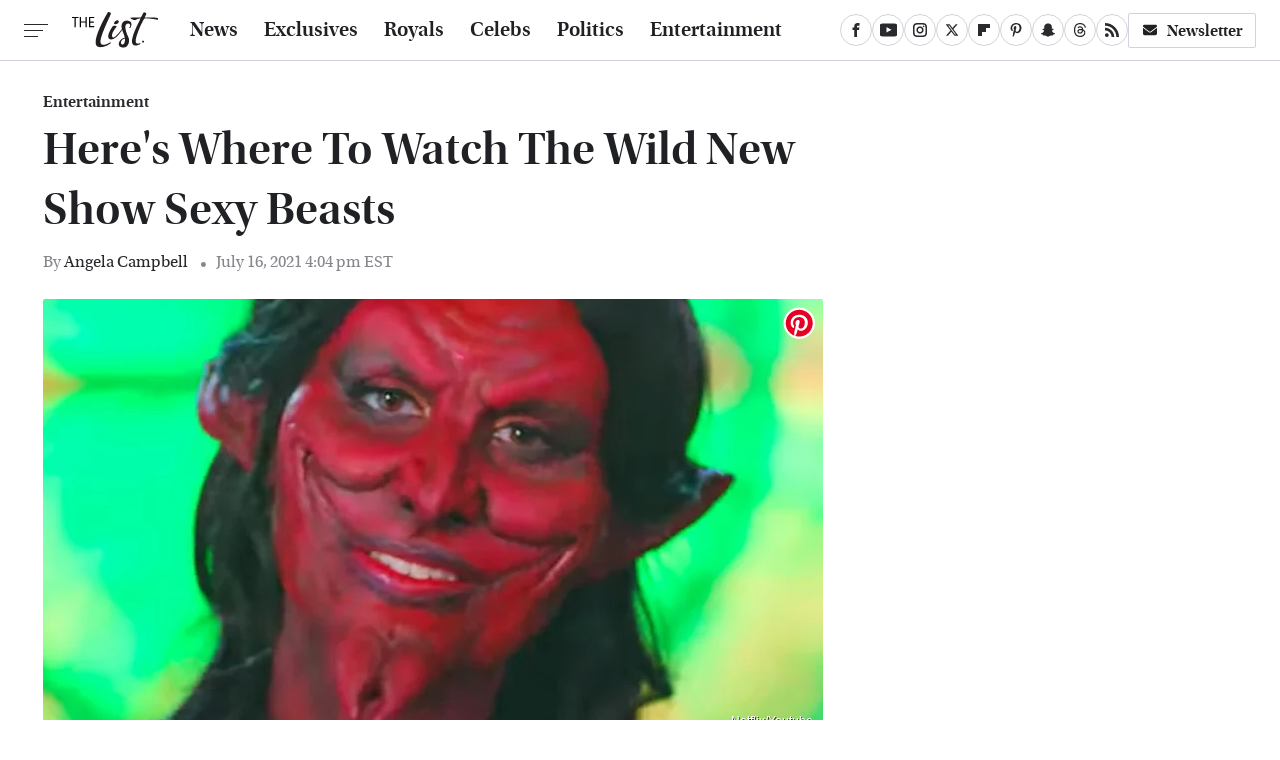

--- FILE ---
content_type: text/plain; charset=utf-8
request_url: https://ads.adthrive.com/http-api/cv2
body_size: 5150
content:
{"om":["08a4f63d-32f8-43c6-ba84-b38f67d5c2d0","0929nj63","0a5c584c-10c8-4168-9e65-94f8b69d882f","0av741zl","0cd1f301-f6d7-4482-85bb-3052eb111beb","0iyi1awv","0pycs8g7","0yr3r2xx","1","100a8a83-4a0e-4487-97b4-d5d672f6ce28","1016IQ1412148/336e4da932facdfef3e56734684d9319","1028_8728253","1028_8739779","10310289136970_514411517","10310289136970_514411618","10ua7afe","110_576777115309199355","110_594203329067174820","11142692","11509227","11837166","1185:1610326628","1185:1610326728","11896988","11964869","11tnq0x7","12010080","12010084","12010088","12168663","12169133","12171164","12171239","12176509","12219561","124682_699","124684_241","124843_10","124844_23","124848_8","12491645","12952196","13mvd7kb","1610326628","1610326728","16be7d88-c789-4a03-ac93-030c8cc6fac9","16kv3oel","16q1pwlq","17_23391206","17_23391215","17_24104657","17_24104699","17_24696336","17_24766936","17_24766952","17_24766984","17_24767203","17_24767215","17_24767233","17_24794114","17_24794129","17_24794140","17_24794142","1819l5qo","1829819l5qo","1891/84806","1891/84814","1blmvu4v","1ftzvfyu","1ko1lvdk","1kpjxj5u","202430_200_EAAYACogrPcXlVDpv4mCpFHbtASH4.EGy-m7zq791oD26KFcrCUyBCeqWqs_","206_538953","207bd12f-2e60-41a5-a60d-396d4756e017","2132:42375970","2132:44129108","2132:45327624","2132:45563097","2132:45868995","2132:45999649","2132:46038651","2132:46038967","2149:12147059","2149:12168663","2249:553781814","2307:1819l5qo","2307:4mmcjpc4","2307:4r4pgt0w","2307:5vb39qim","2307:7cmeqmw8","2307:7cogqhy0","2307:7fmk89yf","2307:7xb3th35","2307:8linfb0q","2307:9krcxphu","2307:a566o9hb","2307:a8beztgq","2307:af9kspoi","2307:ahnxpq60","2307:axihqhfq","2307:bpecuyjx","2307:bu0fzuks","2307:cv0h9mrv","2307:d87ut8qg","2307:dsugp5th","2307:dxqefrvi","2307:f3tdw9f3","2307:f5uvyvzt","2307:fpbj0p83","2307:fqeh4hao","2307:g749lgab","2307:gdh74n5j","2307:gn3plkq1","2307:hfqgqvcv","2307:innyfbu3","2307:lshbpt6z","2307:o0qyxun9","2307:pap9q3pw","2307:pkydekxi","2307:plth4l1a","2307:ppn03peq","2307:revf1erj","2307:s4s41bit","2307:u4atmpu4","2307:vmn1juoe","2307:wrcm5qch","2307:x5dl9hzy","2307:xhp8w5m8","2307:yass8yy7","2307:zbtz7ea1","2307:zw6jpag6","2409_15064_70_86128401","2409_25495_176_CR52092921","2409_25495_176_CR52092954","2409_25495_176_CR52092956","2409_25495_176_CR52092957","2409_25495_176_CR52092959","2409_25495_176_CR52150651","2409_25495_176_CR52153848","2409_25495_176_CR52178316","2409_25495_176_CR52186411","2409_25495_176_CR52188001","2409_25495_176_CR52236264","2409_25495_176_CR52236266","2409_25495_176_CR52236272","2409_25495_176_CR52236274","2409_25495_176_CR52236276","24594062","25","25_53v6aquw","25_87z6cimm","25_8b5u826e","25_9l06fx6u","25_oz31jrd0","25_ti0s3bz3","25_utberk8n","25_yi6qlg3p","25_ztlksnbe","25_zwzjgvpw","262592","262808","2662_200562_8172720","2662_200562_8182931","2662_200562_8182933","2662_200562_8182956","2662_200562_T26343991","2676:86895130","2715_9888_262592","2760:176_CR52150651","2760:176_CR52175339","2760:176_CR52178317","28925636","28933536","29402249","29414696","29414711","29_695879875","2_206_554471","2_206_554478","2bih8d5k","2pu0gomp","2xe5185b","31809564","33605623","33608594","33627470","33637455","34182009","3490:CR52223710","3490:CR52223939","3646_185414_T26335189","3646_185414_T26469802","3658_104709_o0qyxun9","3658_15038_roi78lwd","3658_15066_zbtz7ea1","3658_15078_fqeh4hao","3658_15078_revf1erj","3658_15106_u4atmpu4","3658_1513322_pap9q3pw","3658_15761_T26365763","3658_15858_T26430592","3658_18008_ahnxpq60","3658_18008_uivzqpih","3658_203382_f3tdw9f3","3658_203382_z2zvrgyz","3658_208141_kl6f4xmt","3658_22079_iy6hsneq","3658_584730_T26158974","3658_67113_8linfb0q","36_46_11964869","381513943572","3858:9687143","3LMBEkP-wis","3aptpnuj","3v2n6fcp","3ws6ppdq","4083IP31KS13125134_8","409_225977","409_225988","409_225992","409_226322","409_226342","409_226346","409_226352","409_228367","409_228381","41532758","42569692","43919974","43a7ptxe","43jaxpr7","44023623","45327624","45327625","45563177","458901553568","45970140","46039891","46115315","4642109_46_12168663","46_12168663","47745534","481703827","48449219","485027845327","48594493","48629971","48673577","48700636","48700649","48739106","49123013","4947806","49869015","4de742f9-d8c5-4c5c-ac69-464958f08151","4etfwvf1","4fk9nxse","4gx2hhfb","4n9mre1i","4yevyu88","4zai8e8t","501369","50479792","50923117","51372355","51372410","51372434","513e8657-0001-4daf-a96e-e7e211fdbd13","53v6aquw","5504:203508","5504:203525","5504:203529","5510:94sfd9g5","5510:ahnxpq60","5510:ay2adghj","5510:g53t89bp","5510:u4atmpu4","5532:553781814","55344638","553781814","554443","554459","554470","5563_66529_OAIP.9fe96f79334fc85c7f4f0d4e3e948900","55726194","557_409_216366","557_409_216486","557_409_216596","557_409_216598","557_409_220169","557_409_220344","557_409_225988","557_409_225992","557_409_228055","557_409_228064","55826909","558_93_ahnxpq60","558_93_ascierwp","558_93_axihqhfq","558_93_u4atmpu4","558_93_yi6qlg3p","55961708","56341213","5670:8182933","56824595","5700:553781814","58310259131_553781814","59664236","59818357","59856354","59873223","60157548","60485583","60638194","60c8acc9-0996-4349-984b-e2788cca89b3","61213159","61444196","61524915","618576351","618876699","618980679","619089559","61916211","61916223","61916225","61916229","61926845","61932920","61932925","61932933","61932957","61xc53ii","62187798","6226508011","6226527043","6226527055","627301267","627309156","627309159","628013474","628015148","628086965","628153053","628153170","628153173","628222860","628223277","628360579","628360582","628444349","628444439","628622169","628622250","628683371","628687043","628687157","628687460","628687463","628841673","629007394","629168001","629168010","629168565","629171196","629171202","629488423","630928655","63117005","63123386","6365_61796_742174851279","6365_61796_784844652399","6365_61796_784880274628","6365_61796_785360426836","6365_61796_785451798380","636910768489","652348590","659216891404","661537341004","663777304","673375558002","680_99480_700109389","690_99485_1610326628","690_99485_1610326728","697189985","697189989","697189994","697190016","697190050","697876985","697876986","697876988","697876994","697876999","6b68c7d4-7487-470e-9de8-f9292906783f","6e325fbe-1f3e-4fab-906f-dd49f6d1301a","6ejtrnf9","6m298rds7pc","6wclm3on","6zt4aowl","700109389","700109399","702423494","702834487","704238225","704890663","705127202","705555311","707166651","7354_138543_85445183","74243_74_18364017","74243_74_18364062","74243_74_18364087","74243_74_18364134","7732580","78827816","78827832","79096186","793303802137","7a0tg1yi","7cmeqmw8","7fc6xgyo","7fmk89yf","7x298b3th35","7xb3th35","7yz8chnz","80j1gs7p","8154364","8172741","8193076","8193078","81x4dv6q","82286845","85943196","86509222","86509229","86925905","86925934","8b5u826e","8e88fe42-ff3c-416c-be59-b4e68ee79768","8linfb0q","8o298rkh93v","901d40b3-dcc0-42e7-8727-78c63ffed55e","9057/0328842c8f1d017570ede5c97267f40d","9057/0da634e56b4dee1eb149a27fcef83898","9057/211d1f0fa71d1a58cabee51f2180e38f","9057/37a3ff30354283181bfb9fb2ec2f8f75","9057/b232bee09e318349723e6bde72381ba0","90_12452426","90_12491645","90_12491655","90_12491687","94sfd9g5","95e77c76-ef1a-4f5d-accd-4f16b89fc35b","965gfa0s","9687143","97_8193073","97_8193078","98768594-ab4d-4d50-9269-71401ff0e5b3","9925w9vu","99q18eux","9d5f8vic","9krcxphu","9vtd24w4","NplsJAxRH1w","a3ts2hcp","a566o9hb","a6c44865-73fc-4e66-814f-6fb57c6516e0","a7wye4jw","a8beztgq","af9kspoi","ahnxpq60","ascierwp","ax298ihqhfq","axihqhfq","ay2adghj","b5a852dd-230c-4ea0-8446-eceefa2c2f6e","bd5xg6f6","bf298wolqbx","bpecuyjx","bu0fzuks","c1hsjx06","c25t9p0u","c43c562b-af61-4d76-8495-6820eb63a54e","c557b868-a451-4d95-b724-910fc8f89e51","c79f2448-c94c-49d7-9766-40913d9787d5","c7z0h277","cc319c4d-928a-4119-bd4b-01216ca1dcc3","cr-1oplzoysuatj","cr-2azmi2ttubwe","cr-6ovjht2eu9vd","cr-6ovjht2eubxe","cr-99bo9kj0ubwe","cr-9c_uyzk7qv8qeuzu","cr-a9s2xf8vubwj","cr-aaqt0j5subwj","cr-aav1zf7subwj","cr-aav22g2yubwj","cr-aavwye0xubwj","cr-aaw20e0subwj","cr-aaw20e1rubwj","cr-aaw20e1subwj","cr-aaw20e1wubwj","cr-aaw20e2pubwj","cr-aaw20e2vubwj","cr-aawz2m3pubwj","cr-aawz2m5qubwj","cr-aawz2m5xubwj","cr-aawz3f0wubwj","cr-aawz3f4wubwj","cr-aawz3fzwubwj","cr-ccr05f6rv7uiu","cr-e7uuzf2qx9v","cr-flbd4mx4uatj","cr-g7ywwk2qvft","cr-g7ywwk5qvft","cr-ghun4f53ubwe","cr-h6q46o706lrgv2","cr-ne3xetzcuatj","cr-wvy9pnlnu9vd","cv0h9mrv","d45ba38f-2356-4050-8cbf-e38ad50188aa","de66hk0y","df9e293f-a58d-42fd-b89f-a5fb6f61c042","dsugp5th","duovgl0f","eal0nev6","echvksei","edspht56","enu91vr1","f3h9fqou","f3tdw9f3","f44385c1-8070-431b-8725-af1c415ce556","f8e4ig0n","ff37f68c-1919-48f4-a59c-ef35ef776db5","fj298p0ceax","fjp0ceax","fleb9ndb","fpbj0p83","fq298eh4hao","fqeh4hao","funmfj04","fwpo5wab","g53t89bp","g729849lgab","g749lgab","g80wmwcu","galtir63","ge4kwk32","gjwam5dw","gn3plkq1","h0zwvskc","h1m1w12p","h4d8w3i0","hf298qgqvcv","hfqgqvcv","hgrz3ggo","hu52wf5i","hueqprai","hxxrc6st","i3eq1qy6","i90isgt0","iaqttatc","ij0o9c81","ij2980o9c81","ipv3g3eh","iqdsx7qh","j4r0agpc","jr169syq","jsy1a3jk","kl6f4xmt","knoebx5v","l2zwpdg7","l4p5cwls","ll77hviy","lshbpt6z","lxlnailk","m2n177jy","mhk98j8a","mohri2dm","muvxy961","n3egwnq7","n8w0plts","ntjn5z55","nv5uhf1y","o2s05iig","of8dd9pr","off735cj","oj70mowv","omlkxvu8","oz31jrd0","p91c42i1","pa298p9q3pw","pap9q3pw","pi6u4hm4","pkydekxi","pl298th4l1a","plth4l1a","poc1p809","ppn03peq","pz8lwofu","q9plh3qd","qrq3651p","qt09ii59","revf1erj","risjxoqk","rnvjtx7r","rrlikvt1","rtmkehen","rtxq1ut9","s37ll62x","s4s41bit","sslkianq","t58xxlzd","t73gfjqn","t7d69r6a","ti0s3bz3","tzngt86j","u30fsj32","u4atmpu4","u8px4ucu","uivzqpih","utberk8n","uvzw7l54","v705kko8","v8w9dp3o","vdcb5d4i","vmn1juoe","w1ws81sy","w3ez2pdd","wrcm5qch","wu5qr81l","wvuhrb6o","x420t9me","xh298p8w5m8","xhp8w5m8","xjtl1v34","xncaqh7c","y141rtv6","y51tr986","ygwxiaon","yi6qlg3p","z0t9f1cw","zep75yl2","zfexqyi5","zmciaqa3","zwzjgvpw","7979132","7979135"],"pmp":[],"adomains":["123notices.com","1md.org","about.bugmd.com","acelauncher.com","adameve.com","akusoli.com","allyspin.com","askanexpertonline.com","atomapplications.com","bassbet.com","betsson.gr","biz-zone.co","bizreach.jp","braverx.com","bubbleroom.se","bugmd.com","buydrcleanspray.com","byrna.com","capitaloneshopping.com","clarifion.com","combatironapparel.com","controlcase.com","convertwithwave.com","cotosen.com","countingmypennies.com","cratedb.com","croisieurope.be","cs.money","dallasnews.com","definition.org","derila-ergo.com","dhgate.com","dhs.gov","displate.com","easyprint.app","easyrecipefinder.co","fabpop.net","familynow.club","fla-keys.com","folkaly.com","g123.jp","gameswaka.com","getbugmd.com","getconsumerchoice.com","getcubbie.com","gowavebrowser.co","gowdr.com","gransino.com","grosvenorcasinos.com","guard.io","hero-wars.com","holts.com","instantbuzz.net","itsmanual.com","jackpotcitycasino.com","justanswer.com","justanswer.es","la-date.com","lightinthebox.com","liverrenew.com","local.com","lovehoney.com","lulutox.com","lymphsystemsupport.com","manualsdirectory.org","meccabingo.com","medimops.de","mensdrivingforce.com","millioner.com","miniretornaveis.com","mobiplus.me","myiq.com","national-lottery.co.uk","naturalhealthreports.net","nbliver360.com","nikke-global.com","nordicspirit.co.uk","nuubu.com","onlinemanualspdf.co","original-play.com","outliermodel.com","paperela.com","paradisestays.site","parasiterelief.com","peta.org","photoshelter.com","plannedparenthood.org","playvod-za.com","printeasilyapp.com","printwithwave.com","profitor.com","quicklearnx.com","quickrecipehub.com","rakuten-sec.co.jp","rangeusa.com","refinancegold.com","robocat.com","royalcaribbean.com","saba.com.mx","shift.com","simple.life","spinbara.com","systeme.io","taboola.com","tackenberg.de","temu.com","tenfactorialrocks.com","theoceanac.com","topaipick.com","totaladblock.com","usconcealedcarry.com","vagisil.com","vegashero.com","vegogarden.com","veryfast.io","viewmanuals.com","viewrecipe.net","votervoice.net","vuse.com","wavebrowser.co","wavebrowserpro.com","weareplannedparenthood.org","xiaflex.com","yourchamilia.com"]}